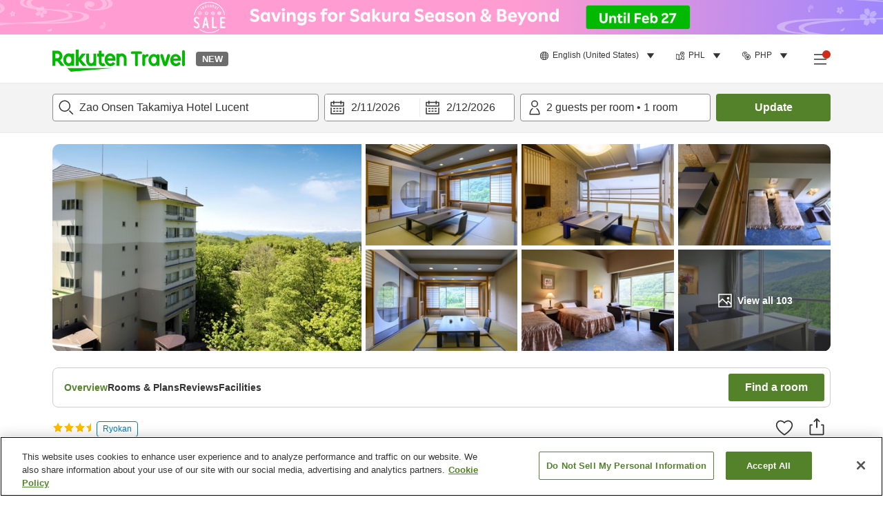

--- FILE ---
content_type: image/svg+xml
request_url: https://image.space.rakuten.co.jp/d/strg/ctrl/26/a3faf6c32c743ec0c7af6194d4cc774c7fdae3e2.82.9.26.3.svg
body_size: 2090
content:
<svg width="32" height="32" viewBox="0 0 32 32" fill="none" xmlns="http://www.w3.org/2000/svg">
<path fill-rule="evenodd" clip-rule="evenodd" d="M14.5396 3.78753C15.0128 2.87551 15.9124 2.28929 16.3661 2.03369L17.2328 3.57216C16.8465 3.78975 16.3329 4.16532 16.1069 4.60079C16.0082 4.79115 15.9741 4.97338 16.0133 5.17222C16.0546 5.38165 16.1957 5.70049 16.6134 6.11822C17.2084 6.71327 17.5637 7.32732 17.702 7.95867C17.8408 8.59195 17.7426 9.15739 17.5758 9.62065C17.4228 10.0454 17.2005 10.4112 17.0505 10.6579C17.0427 10.6708 16.8798 10.8573 16.8724 10.8695L15.1066 10.8706C15.1064 10.5836 15.2119 10.3414 15.2775 10.2061C15.3496 10.0573 15.4425 9.90415 15.5164 9.78229L15.5179 9.77985C15.6834 9.50704 15.8235 9.275 15.9145 9.02236C15.9996 8.78599 16.0274 8.56594 15.9772 8.33663C15.9265 8.1054 15.7777 7.77976 15.3648 7.36681C14.7745 6.77652 14.4079 6.15806 14.2809 5.51376C14.1518 4.85886 14.2888 4.27091 14.5396 3.78753Z" fill="#333333"/>
<path fill-rule="evenodd" clip-rule="evenodd" d="M9.05228 3.78753C9.52551 2.87551 10.4251 2.28929 10.8788 2.03369L11.7455 3.57216C11.3592 3.78975 10.8456 4.16532 10.6196 4.60079C10.5209 4.79115 10.4868 4.97338 10.526 5.17222C10.5673 5.38165 10.7084 5.70049 11.1261 6.11822C11.7211 6.71327 12.0764 7.32732 12.2147 7.95867C12.3535 8.59195 12.2553 9.15739 12.0885 9.62065C11.9355 10.0454 11.7132 10.4112 11.5632 10.6579C11.5554 10.6708 11.3925 10.8573 11.3851 10.8695L9.61928 10.8706C9.61911 10.5836 9.72461 10.3414 9.79019 10.2061C9.86226 10.0573 9.95518 9.90415 10.0291 9.78229L10.0306 9.77985C10.1961 9.50704 10.3362 9.275 10.4272 9.02236C10.5123 8.78599 10.5401 8.56594 10.4899 8.33663C10.4392 8.1054 10.2904 7.77976 9.87749 7.36681C9.28721 6.77652 8.92058 6.15806 8.79356 5.51376C8.66445 4.85886 8.80147 4.27091 9.05228 3.78753Z" fill="#333333"/>
<path fill-rule="evenodd" clip-rule="evenodd" d="M20.0269 3.78753C20.5001 2.87551 21.3997 2.28929 21.8534 2.03369L22.7201 3.57216C22.3338 3.78975 21.8202 4.16532 21.5942 4.60079C21.4955 4.79115 21.4614 4.97338 21.5006 5.17222C21.5419 5.38165 21.683 5.70049 22.1007 6.11822C22.6957 6.71327 23.051 7.32732 23.1893 7.95867C23.3281 8.59195 23.2299 9.15739 23.0631 9.62065C22.9101 10.0454 22.6878 10.4112 22.5379 10.6579C22.53 10.6708 22.3671 10.8573 22.3597 10.8695L20.5939 10.8706C20.5937 10.5836 20.6992 10.3414 20.7648 10.2061C20.8369 10.0573 20.9298 9.90415 21.0037 9.78229L21.0052 9.77985C21.1707 9.50704 21.3108 9.275 21.4018 9.02236C21.4869 8.78599 21.5147 8.56594 21.4645 8.33663C21.4138 8.1054 21.2651 7.77976 20.8521 7.36681C20.2618 6.77652 19.8952 6.15806 19.7682 5.51376C19.6391 4.85886 19.7761 4.27091 20.0269 3.78753Z" fill="#333333"/>
<path fill-rule="evenodd" clip-rule="evenodd" d="M7.52918 19.2415C8.7394 19.2415 9.72047 18.2604 9.72047 17.0502C9.72047 15.84 8.7394 14.8589 7.52918 14.8589C6.31896 14.8589 5.33789 15.84 5.33789 17.0502C5.33789 18.2604 6.31896 19.2415 7.52918 19.2415ZM7.52918 21.2415C9.84397 21.2415 11.7205 19.365 11.7205 17.0502C11.7205 14.7354 9.84397 12.8589 7.52918 12.8589C5.21439 12.8589 3.33789 14.7354 3.33789 17.0502C3.33789 19.365 5.21439 21.2415 7.52918 21.2415Z" fill="#333333"/>
<path fill-rule="evenodd" clip-rule="evenodd" d="M4.87197 23.6592C4.90321 23.1753 5.28069 21.6374 6.67867 20.2394L5.26446 18.8252C3.48244 20.6072 2.9177 22.6448 2.87309 23.5844L2.87197 23.6081C2.87197 23.6081 2.83299 23.8244 2.93029 24.4244C3.02759 25.0244 3.17365 25.3163 3.17365 25.3163L5.00614 24.2785L4.87197 23.6592Z" fill="#333333"/>
<path fill-rule="evenodd" clip-rule="evenodd" d="M24.1235 19.2359C22.9565 19.2359 22.0105 18.2898 22.0105 17.1229C22.0105 15.9559 22.9565 15.0098 24.1235 15.0098C25.2905 15.0098 26.2365 15.9559 26.2365 17.1229C26.2365 18.2898 25.2905 19.2359 24.1235 19.2359ZM24.1235 21.1644C21.8914 21.1644 20.0819 19.3549 20.0819 17.1229C20.0819 14.8908 21.8914 13.0813 24.1235 13.0813C26.3556 13.0813 28.165 14.8908 28.165 17.1229C28.165 19.3549 26.3556 21.1644 24.1235 21.1644Z" fill="#333333"/>
<path fill-rule="evenodd" clip-rule="evenodd" d="M26.6851 23.4958C26.655 23.0292 26.291 21.5462 24.943 20.1982L26.3066 18.8345C28.025 20.5528 28.5696 22.5176 28.6126 23.4236L28.6137 23.4465C28.6137 23.4465 28.6512 23.6551 28.5574 24.2337C28.4636 24.8122 28.3228 25.0937 28.3228 25.0937L26.5557 24.0929L26.6851 23.4958Z" fill="#333333"/>
<path fill-rule="evenodd" clip-rule="evenodd" d="M15.7932 19.9903C16.703 19.9903 17.4405 19.2528 17.4405 18.343C17.4405 17.4332 16.703 16.6957 15.7932 16.6957C14.8834 16.6957 14.1459 17.4332 14.1459 18.343C14.1459 19.2528 14.8834 19.9903 15.7932 19.9903ZM15.7932 21.5903C17.5867 21.5903 19.0405 20.1365 19.0405 18.343C19.0405 16.5496 17.5867 15.0957 15.7932 15.0957C13.9998 15.0957 12.5459 16.5496 12.5459 18.343C12.5459 20.1365 13.9998 21.5903 15.7932 21.5903Z" fill="#333333"/>
<path fill-rule="evenodd" clip-rule="evenodd" d="M13.76 23.4644C13.7842 23.0947 14.0744 21.9098 15.1524 20.8318L14.021 19.7004C12.6358 21.0857 12.1958 22.6704 12.1609 23.4044L12.16 23.4233L12.1592 24.1371L12.2323 24.7433L13.76 23.9969V23.4644Z" fill="#333333"/>
<path fill-rule="evenodd" clip-rule="evenodd" d="M18.2408 23.4701C18.2166 23.0982 17.9248 21.9076 16.8417 20.8245L17.9731 19.6931C19.3635 21.0835 19.805 22.6739 19.8399 23.4101L19.8408 23.4291V24.0049L19.7266 24.5972L18.2408 24.0049V23.4701Z" fill="#333333"/>
<path fill-rule="evenodd" clip-rule="evenodd" d="M30.6898 26.751C29.8698 27.051 28.8898 26.891 28.2498 26.251C27.4398 25.441 26.3698 24.991 25.2198 24.991C24.0698 24.991 22.9998 25.441 22.1898 26.251C21.3298 27.111 19.8298 27.111 18.9598 26.251C18.5498 25.841 18.0698 25.531 17.5498 25.311C17.4298 25.261 17.2898 25.231 17.1698 25.191C17.0398 25.151 16.9098 25.101 16.7698 25.071C16.4998 25.021 16.2198 24.991 15.9398 24.991C15.6598 24.991 15.3798 25.021 15.1098 25.071C14.9698 25.101 14.8298 25.151 14.6998 25.191C14.5798 25.231 14.4498 25.251 14.3298 25.301C13.8098 25.511 13.3298 25.831 12.9198 26.241C12.0598 27.101 10.5498 27.101 9.68981 26.241C8.87981 25.431 7.8098 24.981 6.6598 24.981C5.5098 24.981 4.4398 25.451 3.6298 26.261C3.0198 26.871 2.0998 27.041 1.2998 26.791V28.851C1.5398 28.891 1.7698 28.921 2.0198 28.921C3.1598 28.921 4.2398 28.471 5.0498 27.661C5.9098 26.801 7.4098 26.801 8.2798 27.661C9.0898 28.471 10.1598 28.921 11.3098 28.921C12.4598 28.921 13.5298 28.471 14.3398 27.661C14.7698 27.231 15.3598 27.011 15.9498 27.011C16.5398 27.011 17.1298 27.231 17.5598 27.661C18.3698 28.471 19.4398 28.921 20.5898 28.921C21.7398 28.921 22.8098 28.471 23.6198 27.661C24.4798 26.801 25.9798 26.801 26.8498 27.661C27.6598 28.471 28.7298 28.921 29.8798 28.921C30.1598 28.921 30.4398 28.891 30.6998 28.841V26.751H30.6898Z" fill="#333333"/>
</svg>
